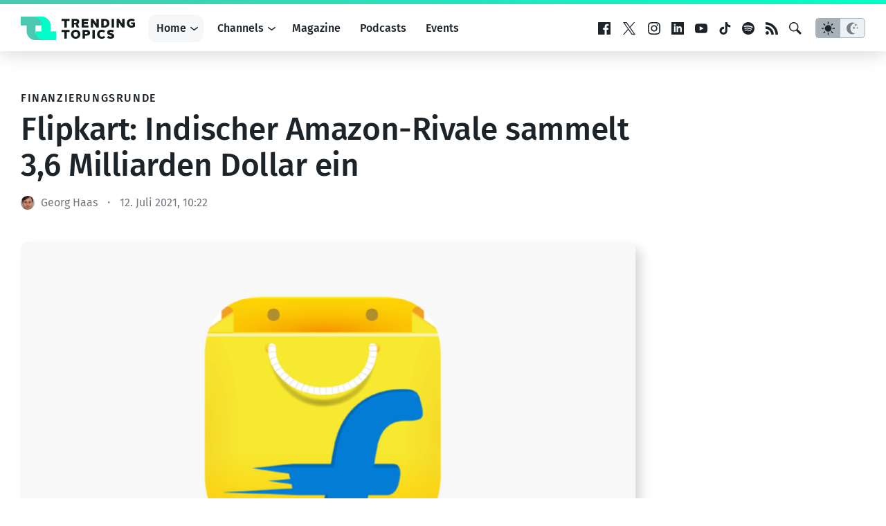

--- FILE ---
content_type: text/html; charset=utf-8
request_url: https://www.google.com/recaptcha/api2/aframe
body_size: 267
content:
<!DOCTYPE HTML><html><head><meta http-equiv="content-type" content="text/html; charset=UTF-8"></head><body><script nonce="QGmbDb1mY2uRsDUuRnHbHw">/** Anti-fraud and anti-abuse applications only. See google.com/recaptcha */ try{var clients={'sodar':'https://pagead2.googlesyndication.com/pagead/sodar?'};window.addEventListener("message",function(a){try{if(a.source===window.parent){var b=JSON.parse(a.data);var c=clients[b['id']];if(c){var d=document.createElement('img');d.src=c+b['params']+'&rc='+(localStorage.getItem("rc::a")?sessionStorage.getItem("rc::b"):"");window.document.body.appendChild(d);sessionStorage.setItem("rc::e",parseInt(sessionStorage.getItem("rc::e")||0)+1);localStorage.setItem("rc::h",'1769689049527');}}}catch(b){}});window.parent.postMessage("_grecaptcha_ready", "*");}catch(b){}</script></body></html>

--- FILE ---
content_type: application/javascript
request_url: https://www.trendingtopics.eu/wp-content/themes/trendingtopics/js/post-more.js?ver%5B0%5D=1769440517
body_size: 907
content:
(()=>{function t(e){return t="function"==typeof Symbol&&"symbol"==typeof Symbol.iterator?function(t){return typeof t}:function(t){return t&&"function"==typeof Symbol&&t.constructor===Symbol&&t!==Symbol.prototype?"symbol":typeof t},t(e)}var e=function(){var e=document.querySelectorAll(".post-more");if(e.length>0)for(var o=0;o<e.length;o++){var n=e[o];e[o].querySelector(".post-more__button").addEventListener("click",(function(){d(n)}))}if("IntersectionObserver"in window){var r=document.querySelectorAll(".post-more__button");if(r){var i=new IntersectionObserver((function(t){t.forEach((function(t){t.isIntersecting&&d(t.target.parentNode.parentNode.parentNode)}))}),{root:null,rootMargin:"100px",threshold:1});r.forEach((function(t){i.observe(t)}))}}var d=function(e){if(void 0===window.tt.offset&&(window.tt.offset=0),void 0===window.tt.is_loading)window.tt.is_loading=!0;else{if(!0===window.tt.is_loading)return;window.tt.is_loading=!0}e.classList.add("is-loading");var o=new XMLHttpRequest;o.open("GET",window.tt.rest_api+"tt/v1/next-post?post_id="+window.tt.id+"&offset="+window.tt.offset+"&site="+window.tt.tt_site+"&locale="+window.tt.locale,!0),o.responseType="json",o.onload=function(){if(o.status>=200&&o.status<400){window.tt.offset++;var n=document.createElement("div");n.innerHTML=o.response.content.trim(),e.querySelector(".post-more__container").appendChild(n.firstChild);for(var r=e.querySelectorAll(".post-more__container script"),i=0;i<r.length;i++){var d=document.createElement("script");d.setAttribute("src",r[i].src),d.onload=function(){this.remove()},document.body.appendChild(d)}"undefined"!=typeof FB&&FB.XFBML.parse(),"function"==typeof ga&&ga("send","pageview",o.response.relative_url),"function"==typeof privacyEmbedContent&&"object"===("undefined"==typeof klaro?"undefined":t(klaro))&&klaro.getManager().getConsent("embeds")&&privacyEmbedContent(),a(e.querySelector(".post:last-child"))}e.classList.remove("is-loading"),window.tt.is_loading=!1},o.onerror=function(){e.classList.remove("is-loading"),window.tt.is_loading=!1},o.send()},a=function(t){var e,o,n,r,i=-1!==navigator.appVersion.indexOf("MSIE 10"),d=!!navigator.userAgent.match(/Trident.*rv:11\./),a=t.querySelectorAll("iframe.wp-embedded-content");for(o=0;o<a.length;o++)(n=a[o]).getAttribute("data-secret")||(r=Math.random().toString(36).substr(2,10),n.src+="#?secret="+r,n.setAttribute("data-secret",r)),(i||d)&&((e=n.cloneNode(!0)).removeAttribute("security"),n.parentNode.replaceChild(e,n))}};"complete"==document.readyState||"loaded"==document.readyState||"interactive"==document.readyState?e():document.addEventListener("DOMContentLoaded",e)})();